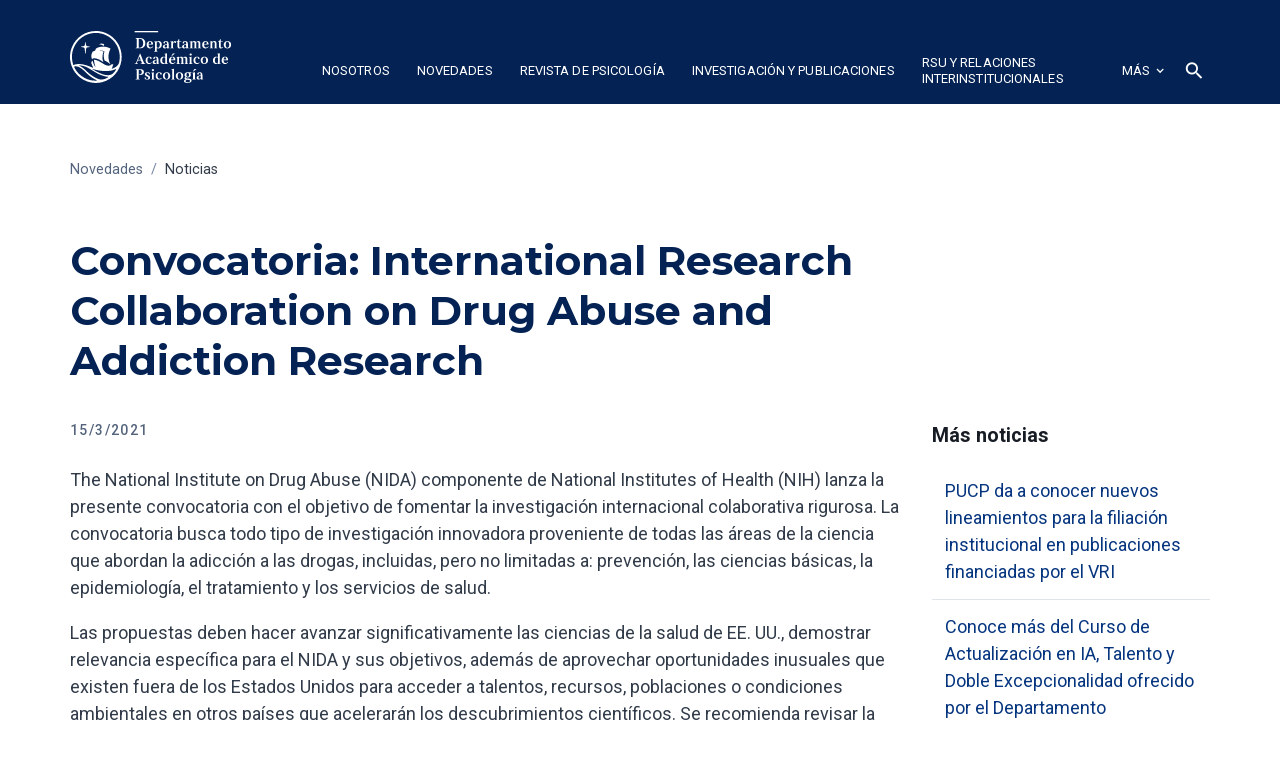

--- FILE ---
content_type: text/html; charset=utf-8
request_url: https://departamento-psicologia.pucp.edu.pe/noticias/convocatoria-international-research-collaboration-on-drug-abuse-and-addiction-research
body_size: 10071
content:
<!DOCTYPE html><!-- This site was created in Webflow. https://webflow.com --><!-- Last Published: Wed Dec 17 2025 19:47:49 GMT+0000 (Coordinated Universal Time) --><html data-wf-domain="departamento-psicologia.pucp.edu.pe" data-wf-page="618ed5b1575fd9e86da2f3e7" data-wf-site="618ed5b1575fd94875a2f36e" lang="es" data-wf-collection="618ed5b1575fd954fea2f3a6" data-wf-item-slug="convocatoria-international-research-collaboration-on-drug-abuse-and-addiction-research"><head><meta charset="utf-8"/><title>Convocatoria: International Research Collaboration on Drug Abuse and Addiction Research  | Departamento Académico de Psicología PUCP</title><meta content="Revisa las noticias y eventos del Departamento Académico de Psicología de la PUCP." name="description"/><meta content="Convocatoria: International Research Collaboration on Drug Abuse and Addiction Research  | Departamento Académico de Psicología PUCP" property="og:title"/><meta content="Revisa las noticias y eventos del Departamento Académico de Psicología de la PUCP." property="og:description"/><meta content="" property="og:image"/><meta content="Convocatoria: International Research Collaboration on Drug Abuse and Addiction Research  | Departamento Académico de Psicología PUCP" property="twitter:title"/><meta content="Revisa las noticias y eventos del Departamento Académico de Psicología de la PUCP." property="twitter:description"/><meta content="" property="twitter:image"/><meta property="og:type" content="website"/><meta content="summary_large_image" name="twitter:card"/><meta content="width=device-width, initial-scale=1" name="viewport"/><meta content="Webflow" name="generator"/><link href="https://cdn.prod.website-files.com/618ed5b1575fd94875a2f36e/css/sisdis-dpto-psicologia.webflow.shared.8cee15829.css" rel="stylesheet" type="text/css"/><link href="https://fonts.googleapis.com" rel="preconnect"/><link href="https://fonts.gstatic.com" rel="preconnect" crossorigin="anonymous"/><script src="https://ajax.googleapis.com/ajax/libs/webfont/1.6.26/webfont.js" type="text/javascript"></script><script type="text/javascript">WebFont.load({  google: {    families: ["Montserrat:100,100italic,200,200italic,300,300italic,400,400italic,500,500italic,600,600italic,700,700italic,800,800italic,900,900italic","Roboto:300,regular,500,700"]  }});</script><script type="text/javascript">!function(o,c){var n=c.documentElement,t=" w-mod-";n.className+=t+"js",("ontouchstart"in o||o.DocumentTouch&&c instanceof DocumentTouch)&&(n.className+=t+"touch")}(window,document);</script><link href="https://cdn.prod.website-files.com/618ed5b1575fd94875a2f36e/618ed5b1575fd98af1a2f3ca_pucp-favicon-32.png" rel="shortcut icon" type="image/x-icon"/><link href="https://cdn.prod.website-files.com/618ed5b1575fd94875a2f36e/618ed5b1575fd920a4a2f3cb_pucp-favicon-256.png" rel="apple-touch-icon"/><script async="" src="https://www.googletagmanager.com/gtag/js?id=G-231Y9MPGLM"></script><script type="text/javascript">window.dataLayer = window.dataLayer || [];function gtag(){dataLayer.push(arguments);}gtag('js', new Date());gtag('config', 'G-231Y9MPGLM', {'anonymize_ip': false});</script><!-- Google Tag Manager -->
<script>(function(w,d,s,l,i){w[l]=w[l]||[];w[l].push({'gtm.start':
new Date().getTime(),event:'gtm.js'});var f=d.getElementsByTagName(s)[0],
j=d.createElement(s),dl=l!='dataLayer'?'&l='+l:'';j.async=true;j.src=
'https://www.googletagmanager.com/gtm.js?id='+i+dl;f.parentNode.insertBefore(j,f);
})(window,document,'script','dataLayer','GTM-K75N492');</script>
<!-- End Google Tag Manager -->

<!-- Weglot-->

<link rel="alternate" hreflang="es" href="https://departamento-psicologia.pucp.edu.pe">
<link rel="alternate" hreflang="en" href="https://en.departamento-psicologia.pucp.edu.pe">
<link rel="alternate" hreflang="fr" href="https://fr.departamento-psicologia.pucp.edu.pe">
<link rel="alternate" hreflang="pt" href="https://pt.departamento-psicologia.pucp.edu.pe">
<script type="text/javascript" src="https://cdn.weglot.com/weglot.min.js"></script>
<script>
    Weglot.initialize({
        api_key: 'wg_eddff1b15d044870f32e22574d7c0ea99'
    });
</script>
<!--End of Weglot-->

<!-- Style para evitar desborde en cards con urls largos-->
<style>
  .card{
  word-break: break-word;
  }
.w-embed a{word-break: break-word;}
.loadediv {
  display: flex;
  justify-content: center;
  align-items: center;  
}
.loader {
  border: 16px solid #f3f3f3;
  border-radius: 50%;
  border-top: 16px solid #042354;
  width: 120px;
  height: 120px;
  -webkit-animation: spin 2s linear infinite; /* Safari */
  animation: spin 2s linear infinite;
}  
</style></head><body><div class="w-embed w-iframe"><!-- Google Tag Manager (noscript) -->
<noscript><iframe src="https://www.googletagmanager.com/ns.html?id=GTM-K75N492"
height="0" width="0" style="display:none;visibility:hidden"></iframe></noscript>
<!-- End Google Tag Manager (noscript) --></div><div class="custom-code-embeds"><div class="icons-embed w-embed"><!--Material Icons-->
<link href="https://fonts.googleapis.com/css?family=Material+Icons|Material+Icons+Outlined|Material+Icons+Two+Tone|Material+Icons+Round|Material+Icons+Sharp" rel="stylesheet">
<style>
  .material-icons, .material-icons-outlined, .material-icons-two-tone, .material-icons-round, .material-icons-sharp {
  font-weight: normal;
  font-style: normal;
  font-size: 1.25rem;
  line-height: 1.25rem;
  display: inline-block;
  text-transform: none;
  letter-spacing: normal;
  word-wrap: normal;
  white-space: nowrap;
  direction: ltr;
  -webkit-font-smoothing: antialiased;
  text-rendering: optimizeLegibility;
  -moz-osx-font-smoothing: grayscale;
  font-feature-settings: 'liga';
  }
  .material-icons-s {
   font-size: 16px;
  line-height: 16px;
  }
 </style></div><div class="responsive-typography-embed w-embed"><!-- Responsive Typography -->
<style>

/* Regular Desktop */
html { font-size: 18px; }

/*Tablet and below */
@media (max-width: 991px) { html { font-size: 16px; } }
/* Mobile - Landcape */
/* @media (max-width: 767px) { html { font-size: 16px; } }*/
/* Mobile - Portrait */
/* @media (max-width: 479px) { html { font-size: 16px; } }*/

/* Large Desktop and above */
@media (min-width: 1440px) { html { font-size: 20px; } }
</style></div><div class="systemflow-embed w-embed"><!-- SystemFlow -->
<style>
/* Component wrapper copy icon */  
  .component-wrapper-label:before {
  content: url(https://cdn.prod.website-files.com/5fa91c41f8fcbca1e044ce27/5fa92ece2f679e1ff037b09b_Copy%20Icon.svg);
  position: absolute;
  left: 16px;
  top: 7px;
  }  
  /* Customize page overflow */  
  .customize-instructions, .customize-preview {
  overflow-y: scroll;
  }  
  /* Sidebar - component preview tooltip */  
  .navbar-vertical-link:hover::after { 
  	content: '';
    background-size: contain;
    background-position: center center;
    display: inline-block;
    width: 160px;
    height: 160px;
    position: absolute;
    border-radius: 4px;
    border: 1px solid #D0D4D9;
    z-index: 999;
    box-sizing: border-box;
    left: 105%;
    top: -64px;
    box-shadow: 0px 4px 8px rgba(0, 0, 0, 0.10);
    background-repeat: no-repeat;  
  }  
/* Page Hover Thumbnails */
  #nav-alert:hover::after { background-image: url(https://cdn.prod.website-files.com/5fa91c41f8fcbca1e044ce27/5fa92e9462056a419c70c776_Alert.svg); }
  #nav-breadcrumbs:hover::after { background-image: url(https://cdn.prod.website-files.com/5fa91c41f8fcbca1e044ce27/5fa92e9387dd5780628334cc_Breadcrumb.svg); }
  #nav-button:hover::after { background-image: url(https://cdn.prod.website-files.com/5fa91c41f8fcbca1e044ce27/5fa92e93f8fcbc0d3445ec12_Button.svg); }
  #nav-card:hover::after { background-image: url(https://cdn.prod.website-files.com/5fa91c41f8fcbca1e044ce27/5fa92e93af64f30314ee0507_Card.svg); }
  #nav-collapse:hover::after { background-image: url(https://cdn.prod.website-files.com/5fa91c41f8fcbca1e044ce27/5fa92e94f8fcbcc22245ec13_Collapse.svg); }
  #nav-color:hover::after { background-image: url(https://cdn.prod.website-files.com/5fa91c41f8fcbca1e044ce27/5fa92e94261180c04f24faa3_Color.svg); }
  #nav-contact:hover::after { background-image: url(https://cdn.prod.website-files.com/5fa91c41f8fcbca1e044ce27/5fa92e94f47531b97525ce68_Contact.svg); }
  #nav-cta:hover::after { background-image: url(https://cdn.prod.website-files.com/5fa91c41f8fcbca1e044ce27/5fa92e94af64f3728cee0508_CTA.svg); }
  #nav-dropdown:hover::after { background-image: url(https://cdn.prod.website-files.com/5fa91c41f8fcbca1e044ce27/5fa92e94ef8876fd8b787edc_Dropdown.svg); }
  #nav-elevation:hover::after { background-image: url(https://cdn.prod.website-files.com/5fa91c41f8fcbca1e044ce27/5fa92e94451751702ea524a8_Elevation.svg); }
  #nav-empty-sections:hover::after { background-image: url(https://cdn.prod.website-files.com/5fa91c41f8fcbca1e044ce27/5fa92e944f26375ff3c799b7_EmptySections.svg); }
  #nav-empty-sg-page:hover::after { background-image: url(https://cdn.prod.website-files.com/5fa91c41f8fcbca1e044ce27/5fa92e94261180a20b24fadf_EmptySGPage.svg); }
  #nav-example-forms:hover::after { background-image: url(https://cdn.prod.website-files.com/5fa91c41f8fcbca1e044ce27/5fa92e949bf4e9bbb361082d_ExampleForms.svg); }
  #nav-faq:hover::after { background-image: url(https://cdn.prod.website-files.com/5fa91c41f8fcbca1e044ce27/5fa92e94e1f1154d1441900d_FAQ.svg); }
  #nav-feat-grid:hover::after { background-image: url(https://cdn.prod.website-files.com/5fa91c41f8fcbca1e044ce27/5fa92e9428e4e145c0624a20_Feat---Grid.svg); }
  #nav-feat-text-l:hover::after { background-image: url(https://cdn.prod.website-files.com/5fa91c41f8fcbca1e044ce27/5fa92e949ad1b4f50385d8df_Feat---Text-Left.svg); }
  #nav-feat-text-r:hover::after { background-image: url(https://cdn.prod.website-files.com/5fa91c41f8fcbca1e044ce27/5fa92e9473f889cdaf6a1ec9_Feat---Text-Right.svg); }
  #nav-footer:hover::after { background-image: url(https://cdn.prod.website-files.com/5fa91c41f8fcbca1e044ce27/5fa92e946639f6543f5c3e7c_Footer.svg); }
  #nav-form-toggles:hover::after { background-image: url(https://cdn.prod.website-files.com/5fa91c41f8fcbca1e044ce27/5fa92e9479f25b1c21ee0a60_FormToggles.svg); }
  #nav-hero:hover::after { background-image: url(https://cdn.prod.website-files.com/5fa91c41f8fcbca1e044ce27/5fa92e942611807e4424fafe_Hero.svg); }
  #nav-icons:hover::after { background-image: url(https://cdn.prod.website-files.com/5fa91c41f8fcbca1e044ce27/5fa92e940c3ddaf4686184b6_Icons.svg); }
  #nav-input:hover::after { background-image: url(https://cdn.prod.website-files.com/5fa91c41f8fcbca1e044ce27/5fa92e9473f889d1666a1ed1_Input.svg); }
  #nav-link:hover::after { background-image: url(https://cdn.prod.website-files.com/5fa91c41f8fcbca1e044ce27/5fa92e9479f25b39e6ee0a62_Link.svg); }
  #nav-long-content:hover::after { background-image: url(https://cdn.prod.website-files.com/5fa91c41f8fcbca1e044ce27/5fa92e95f0d432336029a5e3_LongContent.svg); }
  #nav-modal:hover::after { background-image: url(https://cdn.prod.website-files.com/5fa91c41f8fcbca1e044ce27/5fa92e943a458f06569f0a5a_Modal.svg); }
  #nav-navbar:hover::after { background-image: url(https://cdn.prod.website-files.com/5fa91c41f8fcbca1e044ce27/5fa92e948d867460c7f59b16_Navbar.svg); }
  #nav-nav-menu:hover::after { background-image: url(https://cdn.prod.website-files.com/5fa91c41f8fcbca1e044ce27/5fa92e94e1f1693fb00fa151_NavMenu.svg); }
  #nav-pricing:hover::after { background-image: url(https://cdn.prod.website-files.com/5fa91c41f8fcbca1e044ce27/5fa92e95f47531b84125ce69_Pricing.svg); }
  #nav-spacing:hover::after { background-image: url(https://cdn.prod.website-files.com/5fa91c41f8fcbca1e044ce27/5fa92e947a78a1e2a68a6629_Spacing.svg); }
  #nav-table:hover::after { background-image: url(https://cdn.prod.website-files.com/5fa91c41f8fcbca1e044ce27/5fa92e94af64f31f36ee0549_Table.svg); }
  #nav-tabs:hover::after { background-image: url(https://cdn.prod.website-files.com/5fa91c41f8fcbca1e044ce27/5fa92e94abbd5ed7b2becbb3_Tabs.svg); }
  #nav-tag:hover::after { background-image: url(https://cdn.prod.website-files.com/5fa91c41f8fcbca1e044ce27/5fa92e95ef88762711787edf_Tag.svg); }
  #nav-testimonials:hover::after { background-image: url(https://cdn.prod.website-files.com/5fa91c41f8fcbca1e044ce27/5fa92e956beb8d43e6373fba_Testimonials.svg); }
  #nav-textarea:hover::after { background-image: url(https://cdn.prod.website-files.com/5fa91c41f8fcbca1e044ce27/5fa92e95cc3e78d99c7c00c4_Textarea.svg); }
  #nav-toast:hover::after { background-image: url(https://cdn.prod.website-files.com/5fa91c41f8fcbca1e044ce27/5fa92e9571654299c55fadc5_Toast.svg); }
  #nav-tooltip:hover::after { background-image: url(https://cdn.prod.website-files.com/5fa91c41f8fcbca1e044ce27/5fa92e956639f638ca5c3ec7_Tooltip.svg); }
  #nav-typography:hover::after { background-image: url(https://cdn.prod.website-files.com/5fa91c41f8fcbca1e044ce27/5fa92e956251b086f1cffefd_Typography.svg); }
  #nav-avatar:hover::after { background-image: url(https://cdn.prod.website-files.com/5fa91c41f8fcbca1e044ce27/5fe0bac1b9ed294ba98aeb26_Avatar.svg); }
  #nav-cards:hover::after { background-image: url(https://cdn.prod.website-files.com/5fa91c41f8fcbca1e044ce27/5fe0b360e47b486a76b0c125_Cards.svg); }
  #nav-live-components:hover::after { background-image: url(https://cdn.prod.website-files.com/5fa91c41f8fcbca1e044ce27/5ff305e5fc65c2d28b3ddf75_Live%20Components.svg); }
</style></div></div><div data-collapse="medium" data-animation="default" data-duration="400" data-easing="ease" data-easing2="ease" role="banner" class="navbar dark language w-nav"><div class="container container-navbar-l"><div class="wrap-brand-logo"><a href="/" class="brand-logo w-nav-brand"><img src="https://cdn.prod.website-files.com/618ed5b1575fd94875a2f36e/618ed5b1575fd9390fa2f3d3_dpto-psicologia.svg" alt="" class="brand-logo-image"/></a></div><nav role="navigation" class="navbar-menu dark w-nav-menu"><div data-hover="false" data-delay="0" class="dropdown-nav-top color-inverse w-dropdown"><div class="nav-link-l nav-link-dropdown color-inverse w-dropdown-toggle"><div class="dropdown-icon-s w-icon-dropdown-toggle"></div><div>nosotros</div></div><nav class="dropdown-menu-navbar w-dropdown-list"><a href="/nosotros/presentacion/nosotros" class="dropdown-menu-item---navbar w-dropdown-link">Presentación</a><a href="/nosotros/docentes/carrera-profesoral" class="dropdown-menu-item---navbar w-dropdown-link">Docentes</a><a href="/nosotros/comisiones" class="dropdown-menu-item---navbar w-dropdown-link">Comisiones</a><a href="/nosotros/equipo-de-trabajo" class="dropdown-menu-item---navbar w-dropdown-link">Equipo de Trabajo</a><a href="/nosotros/infraestructura-y-servicios" class="dropdown-menu-item---navbar w-dropdown-link">Infraestructura y Servicios</a></nav></div><div data-hover="false" data-delay="0" class="dropdown-nav-top w-dropdown"><div class="nav-link-l nav-link-dropdown color-inverse w-dropdown-toggle"><div class="dropdown-icon-s w-icon-dropdown-toggle"></div><div>novedades</div></div><nav class="dropdown-menu-navbar w-dropdown-list"><a href="/novedades/noticias" class="dropdown-menu-item---navbar w-dropdown-link">Noticias</a><a href="/novedades/eventos" class="dropdown-menu-item---navbar w-dropdown-link">Eventos</a></nav></div><div data-hover="false" data-delay="0" class="dropdown-nav-top w-dropdown"><div class="nav-link-l nav-link-dropdown color-inverse w-dropdown-toggle"><div class="dropdown-icon-s w-icon-dropdown-toggle"></div><div>Revista de psicología</div></div><nav class="dropdown-menu-navbar w-dropdown-list"><a href="/revista-de-psicologia/presentacion" class="dropdown-menu-item---navbar w-dropdown-link">Presentación</a><a href="/revista-de-psicologia/normas-editoriales" class="dropdown-menu-item---navbar w-dropdown-link">Normas editoriales</a><a href="/revista-de-psicologia/indizacion" class="dropdown-menu-item---navbar w-dropdown-link">Indización</a><a href="/revista-de-psicologia/estadisticas" class="dropdown-menu-item---navbar w-dropdown-link">Estadística</a></nav></div><div data-hover="false" data-delay="0" class="dropdown-nav-top w-dropdown"><div class="nav-link-l nav-link-dropdown color-inverse w-dropdown-toggle"><div class="dropdown-icon-s w-icon-dropdown-toggle"></div><div>Investigación y publicaciones</div></div><nav class="dropdown-menu-navbar w-dropdown-list"><a href="/investigacion-y-publicaciones/lineas-de-investigacion" class="dropdown-menu-item---navbar w-dropdown-link">Líneas de investigación</a><a href="/investigacion-y-publicaciones/grupos-de-investigacion" class="dropdown-menu-item---navbar w-dropdown-link">Grupos de investigación</a><a href="/investigacion-y-publicaciones/criterios-homologados-de-investigacion" class="dropdown-menu-item---navbar w-dropdown-link">Criterios Homologados de investigación</a><a href="/investigacion-y-publicaciones/reconocimiento-a-la-investigacion" class="dropdown-menu-item---navbar w-dropdown-link">Reconocimiento a la investigación</a><a href="/investigacion-y-publicaciones/publicaciones" class="dropdown-menu-item---navbar w-dropdown-link">Publicaciones</a><a href="/investigacion-y-publicaciones/investigaciones" class="dropdown-menu-item---navbar w-dropdown-link">Investigaciones</a><a href="/investigacion-y-publicaciones/experimentos-online-en-la-plataforma-pavlovia" class="dropdown-menu-item---navbar w-dropdown-link">Experimentos Online en la Plataforma Pavlovia</a><a href="/investigacion-y-publicaciones/enlaces-de-interes" class="dropdown-menu-item---navbar w-dropdown-link">Enlaces de interés</a></nav></div><div data-hover="false" data-delay="0" class="dropdown-nav-top w-dropdown"><div class="nav-link-l nav-link-dropdown color-inverse xl w-dropdown-toggle"><div class="dropdown-icon-s w-icon-dropdown-toggle"></div><div>rsu y relaciones interinstitucionales</div></div><nav class="dropdown-menu-navbar w-dropdown-list"><a href="/rsu-y-relaciones-interinstitucionales/rsu-en-el-departamento/presentacion" class="dropdown-menu-item---navbar w-dropdown-link">RSU en el Departamento</a><a href="/rsu-y-relaciones-interinstitucionales/relaciones-internacionales/convenios-con-universidades" class="dropdown-menu-item---navbar w-dropdown-link">Convenios Interinstitucionales</a><a href="/rsu-y-relaciones-interinstitucionales/docentes-extraordinarios/docentes-honorarios" class="dropdown-menu-item---navbar w-dropdown-link">Docentes Honorarios</a><a href="/rsu-y-relaciones-interinstitucionales/docentes-visitantes" class="dropdown-menu-item---navbar w-dropdown-link">Docentes visitantes</a></nav></div><a href="/posgrado" class="nav-link-l color-inverse hide w-nav-link">posgrado</a><a href="/documentos" class="nav-link-l color-inverse hide w-nav-link">documentos</a><a href="/contacto" class="nav-link-l color-inverse hide w-nav-link">contacto</a><div data-hover="false" data-delay="0" class="dropdown-nav-top hide-sm w-dropdown"><div class="nav-link-l nav-link-dropdown color-inverse w-dropdown-toggle"><div>más </div><div class="dropdown-icon-s visible-in-menu w-icon-dropdown-toggle"></div></div><nav class="dropdown-menu-navbar more-options w-dropdown-list"><a href="/posgrado" class="dropdown-menu-item--more w-dropdown-link">Posgrado</a><a href="/documentos" class="dropdown-menu-item--more w-dropdown-link">Documentos</a><a href="/contacto" class="dropdown-menu-item--more w-dropdown-link">Contacto</a></nav></div><div data-hover="false" data-delay="0" class="dropdown-nav-top w-dropdown"><div class="nav-link-l nav-link-dropdown color-inverse search w-dropdown-toggle"><div class="material-icons"><span class="material-icons">search</span></div></div><nav class="dropdown-menu-navbar dropdown-menu-navbar-search w-dropdown-list"><div class="wrapper-search-small"><div id="Buscador-form" class="s-m-0 w-form"><form id="email-form" name="email-form" data-name="Email Form" redirect="https://departamento-psicologia.pucp.edu.pe/resultados-de-busqueda" data-redirect="https://departamento-psicologia.pucp.edu.pe/resultados-de-busqueda" action="https://departamento-psicologia.pucp.edu.pe/resultados-de-busqueda" method="get" class="form form-horizontal s-m-0" data-wf-page-id="618ed5b1575fd9e86da2f3e7" data-wf-element-id="98201803-5325-3cb5-f18c-d3d964c6920b"><input class="input search-horizontal w-input" maxlength="256" name="q" data-name="q" placeholder="Buscar ..." type="text" id="q-2" required=""/><input type="submit" data-wait="Espere..." class="button small w-button" value="Buscar"/></form><div class="success-message w-form-done"><div>Thank you! Your submission has been received!</div></div><div class="error-message w-form-fail"><div>Oops! Something went wrong while submitting the form.</div></div></div></div></nav></div></nav><div class="menu-button color-inverse w-nav-button"><div class="w-icon-nav-menu"></div></div></div></div><div class="section"><div class="container"><div class="wrapper-m"><div class="breadcrumbs bread-in-wrapper"><div class="breadcrumb-text">Novedades</div><div class="breadcrumbs-separator">/</div><a href="/novedades/noticias" class="breadcrumbs-link">Noticias</a></div><div class="section-title long-content"><h1 class="heading">Convocatoria: International Research Collaboration on Drug Abuse and Addiction Research</h1></div><div class="w-layout-grid grid-content-menu-r"><div class="long-content-regular"><img src="" loading="lazy" alt="Convocatoria: International Research Collaboration on Drug Abuse and Addiction Research" class="figure-100 w-dyn-bind-empty"/><div class="tagline s-p-b-3">15/3/2021</div><div class="s-m-b-4 w-richtext"><p>The National Institute on Drug Abuse (NIDA) componente de National Institutes of Health (NIH) lanza la presente convocatoria con el objetivo de fomentar la investigación internacional colaborativa rigurosa. La convocatoria busca todo tipo de investigación innovadora proveniente de todas las áreas de la ciencia que abordan la adicción a las drogas, incluidas, pero no limitadas a: prevención, las ciencias básicas, la epidemiología, el tratamiento y los servicios de salud.</p><p>Las propuestas deben hacer avanzar significativamente las ciencias de la salud de EE. UU., demostrar relevancia específica para el NIDA y sus objetivos, además de aprovechar oportunidades inusuales que existen fuera de los Estados Unidos para acceder a talentos, recursos, poblaciones o condiciones ambientales en otros países que acelerarán los descubrimientos científicos. Se recomienda revisar la misión y los objetivos del NIDA, señalados en el Plan Estratégico del NIDA, <a href="https://www.drugabuse.gov/about-nida/strategic-plan/directors-message" target="_blank">aquí</a>.</p><p>Para profundizar en las áreas de enfoque se puede revisar el ítem “Areas of Research Focus include, but are not limited to”, señalado <a href="https://grants.nih.gov/grants/guide/pa-files/pa-18-773.html#_Section_I._Funding" target="_blank">aquí</a>. Si bien la convocatoria no pone un tope presupuestal, es importante aclarar la necesidad de guardar una vinculación entre las actividades, el cronograma y la justificación del presupuesto.</p><p>La presente es una convocatoria de una fase. Para la sección de postulación y presentación de la propuesta (en inglés), se puede revisar <a href="https://grants.nih.gov/grants/guide/pa-files/pa-18-773.html#_Section_IV._Application_1" target="_blank">aquí</a>.</p><p> La  </p><h2>Postulación</h2><ul role="list"> <li>La presentación del paquete de postulación se da en la página de Grants.gov del gobierno de EE.UU., hasta el 07 de mayo de 2021. Los postulantes deben tener su usuario reconocido por la PUCP en <a href="https://era.nih.gov/" target="_blank">eRA-commons</a>.</li> <li>La Dirección de Gestión de la Investigación a través de la Oficina de Innovación establecerá asesorías personalizadas para los investigadores que tengan intención de presentarse a la presente convocatoria, a quienes se les enviará el paquete de postulación. <strong>Asimismo, la DGI se encargará de realizar el registro del paquete de postulación en grants.gov.</strong> <strong>El respaldo institucional (firma de los formatos) es hasta tres días hábiles antes del cierre de la convocatoria.</strong></li> </ul><p>Si tiene consultas puede revisar la sección de preguntas frecuentes, <a href="https://grants.nih.gov/faqs#/applying-electronically.htm" target="_blank">aquí</a>. Si tiene consultas sobre la temática de la propuesta se puede comunicar con Steven Gust, Ph.D. al correo <a href="mailto:ipdirector@nida.nih.gov">ipdirector@nida.nih.gov</a>.</p><ul role="list"> <li>Lea la nota completa <a href="https://investigacion.pucp.edu.pe/convocatoria-externa/international-research-collaboration-on-drug-abuse-and-addiction-research/" target="_blank">aquí</a>.</li> </ul></div><div class="s-m-b-4 s-p-t-2"><a href="/novedades/noticias" class="link-icon w-inline-block"><div class="text-icon-wrapper"><div class="material-icons icon-left">arrow_back</div><div class="button-text">Volver al listado de noticias</div></div></a></div></div><div id="w-node-bf67867c-9134-e637-99c0-44f11417f4c5-6da2f3e7" class="side-nav-menu"><h5 class="h5-navlat">Más noticias</h5><div class="_w-100 w-dyn-list"><div role="list" class="w-dyn-items"><div role="listitem" class="w-dyn-item"><a href="/noticias/pucp-da-a-conocer-nuevos-lineamientos-para-la-filiacion-institucional-en-publicaciones-financiadas-por-el-vri" class="vertical-nav-menu-item">PUCP da a conocer nuevos lineamientos para la filiación institucional en publicaciones financiadas por el VRI</a></div><div role="listitem" class="w-dyn-item"><a href="/noticias/conoce-mas-del-curso-de-actualizacion-en-ia-talento-y-doble-excepcionalidad-ofrecido-por-el-departamento-academico-de-psicologia-pucp" class="vertical-nav-menu-item">Conoce más del Curso de Actualización en IA, Talento y Doble Excepcionalidad ofrecido por el Departamento Académico de Psicología PUCP</a></div><div role="listitem" class="w-dyn-item"><a href="/noticias/docentes-del-departamento-de-psicologia-pucp-destacan-en-los-pucp-internationalization-awards-2025" class="vertical-nav-menu-item">Docentes del Departamento de Psicología PUCP destacan en los PUCP Internationalization Awards 2025</a></div></div></div></div></div></div></div></div><footer class="footer dark bck-svg"><div class="container"><div class="w-layout-grid footer-grid"><div><div class="vertical-menu-title">Información y contacto</div><ul role="list" class="body-text s c-t-neutral-50 wg-exclude w-list-unstyled"><li class="vertical-menu-list-item"><a href="mailto:dptopsicologia@pucp.pe" target="_blank" class="c-t-primary-10">dptopsicologia@pucp.pe</a></li><li class="vertical-menu-list-item">(511) 626 2000 anexo: 4587</li><li class="vertical-menu-list-item">Av. Universitaria 1801, San Miguel 15088,<br/>Lima - Perú</li><li class="vertical-menu-list-item">PONTIFICIA UNIVERSIDAD CATOLICA DEL PERU</li><li class="vertical-menu-list-item">RUC: 20155945860</li></ul><div class="sm-icons-wrapper-dark s-p-t-2 s-p-b-1"><a href="https://www.facebook.com/dptopsicologiaPUCP/" target="_blank" class="sm-icon-link c-t-neutral-20 w-inline-block"><div class="social-media-icon w-embed"><svg xmlns="http://www.w3.org/2000/svg" xmlns:xlink="http://www.w3.org/1999/xlink" aria-hidden="true" focusable="false" width="1em" height="1em" style="-ms-transform: rotate(360deg); -webkit-transform: rotate(360deg); transform: rotate(360deg);" preserveAspectRatio="xMidYMid meet" viewBox="0 0 1024 1024">
<path d="M880 112H144c-17.7 0-32 14.3-32 32v736c0 17.7 14.3 32 32 32h736c17.7 0 32-14.3 32-32V144c0-17.7-14.3-32-32-32zm-92.4 233.5h-63.9c-50.1 0-59.8 23.8-59.8 58.8v77.1h119.6l-15.6 120.7h-104V912H539.2V602.2H434.9V481.4h104.3v-89c0-103.3 63.1-159.6 155.3-159.6c44.2 0 82.1 3.3 93.2 4.8v107.9z" fill="CurrentColor"/></svg></div></a><a href="https://twitter.com/DptoPsicoPucp" target="_blank" class="sm-icon-link c-t-neutral-20 w-inline-block"><div class="social-media-icon w-embed"><svg xmlns="http://www.w3.org/2000/svg" xmlns:xlink="http://www.w3.org/1999/xlink" aria-hidden="true" focusable="false" width="1em" height="1em" style="-ms-transform: rotate(360deg); -webkit-transform: rotate(360deg); transform: rotate(360deg);" preserveAspectRatio="xMidYMid meet" viewBox="0 0 1024 1024"><path d="M928 254.3c-30.6 13.2-63.9 22.7-98.2 26.4a170.1 170.1 0 0 0 75-94a336.64 336.64 0 0 1-108.2 41.2A170.1 170.1 0 0 0 672 174c-94.5 0-170.5 76.6-170.5 170.6c0 13.2 1.6 26.4 4.2 39.1c-141.5-7.4-267.7-75-351.6-178.5a169.32 169.32 0 0 0-23.2 86.1c0 59.2 30.1 111.4 76 142.1a172 172 0 0 1-77.1-21.7v2.1c0 82.9 58.6 151.6 136.7 167.4a180.6 180.6 0 0 1-44.9 5.8c-11.1 0-21.6-1.1-32.2-2.6C211 652 273.9 701.1 348.8 702.7c-58.6 45.9-132 72.9-211.7 72.9c-14.3 0-27.5-.5-41.2-2.1C171.5 822 261.2 850 357.8 850C671.4 850 843 590.2 843 364.7c0-7.4 0-14.8-.5-22.2c33.2-24.3 62.3-54.4 85.5-88.2z" fill="CurrentColor"/></svg></div></a><a href="https://www.youtube.com/channel/UCyXvDsnaW5XSKujZY7eSD5A" target="_blank" class="sm-icon-link c-t-neutral-20 w-inline-block"><div class="social-media-icon w-embed"><svg xmlns="http://www.w3.org/2000/svg" xmlns:xlink="http://www.w3.org/1999/xlink" aria-hidden="true" focusable="false" width="1em" height="1em" style="-ms-transform: rotate(360deg); -webkit-transform: rotate(360deg); transform: rotate(360deg);" preserveAspectRatio="xMidYMid meet" viewBox="0 0 1024 1024"><path d="M941.3 296.1a112.3 112.3 0 0 0-79.2-79.3C792.2 198 512 198 512 198s-280.2 0-350.1 18.7A112.12 112.12 0 0 0 82.7 296C64 366 64 512 64 512s0 146 18.7 215.9c10.3 38.6 40.7 69 79.2 79.3C231.8 826 512 826 512 826s280.2 0 350.1-18.8c38.6-10.3 68.9-40.7 79.2-79.3C960 658 960 512 960 512s0-146-18.7-215.9zM423 646V378l232 133l-232 135z" fill="CurrentColor"/></svg></div></a></div><div class="ctas-wrapper s-p-t-2"><a href="/contacto" class="button medium white s-m-r-2 s-m-b-2 s-m-r-0-xs w-inline-block"><div class="text-icon-wrapper center-xs"><div class="material-icons-outlined icon-left rem-1-5">mail</div><div class="button-text">contáctanos</div></div></a><a href="https://goo.gl/maps/HRVdVW1GKwoNFCb37" target="_blank" class="button medium white w-inline-block"><div class="text-icon-wrapper center-xs"><div class="material-icons-outlined icon-left rem-1-5">location_on</div><div class="button-text">ubícanos</div></div></a><div class="button-separator"></div></div></div><div><div class="vertical-menu-title">Servicios PUCP</div><ul role="list" class="body-text s w-list-unstyled"><li class="vertical-menu-list-item"><a href="http://campusvirtual.pucp.edu.pe/" target="_blank" class="vertical-menu-link color-inverse">Campus Virtual</a></li><li class="vertical-menu-list-item"><a href="http://intranet.pucp.edu.pe/" target="_blank" class="vertical-menu-link color-inverse">Correo PUCP</a></li><li class="vertical-menu-list-item"><a href="http://biblioteca.pucp.edu.pe/" target="_blank" class="vertical-menu-link color-inverse">Biblioteca</a></li><li class="vertical-menu-list-item"><a href="http://agenda.pucp.edu.pe/" target="_blank" class="vertical-menu-link color-inverse">Agenda PUCP</a></li><li class="vertical-menu-list-item"><a href="http://serviciodesalud.pucp.edu.pe/" target="_blank" class="vertical-menu-link color-inverse">Servicio de Salud</a></li></ul><div class="s-p-b-2 s-p-t-2"><a href="https://www.pucp.edu.pe/libro-reclamaciones/" target="_blank" class="button-libro wg-exclude w-button">Libro de <br/>reclamaciones</a></div></div><div><div class="vertical-menu-title">Enlaces de interés</div><ul role="list" class="body-text s w-list-unstyled"><li class="vertical-menu-list-item"><a href="https://facultad.pucp.edu.pe/psicologia/" target="_blank" class="vertical-menu-link color-inverse">Facultad de Psicología</a></li><li class="vertical-menu-list-item"><a href="https://posgrado.pucp.edu.pe/" target="_blank" class="vertical-menu-link color-inverse">Escuela de Posgrado</a></li><li class="vertical-menu-list-item"><a href="https://www.pucp.edu.pe/formacion-continua/" target="_blank" class="vertical-menu-link color-inverse">Centro de Formación Continua</a></li><li class="vertical-menu-list-item"><a href="http://cpsp.io/" target="_blank" class="vertical-menu-link color-inverse">Colegio de Psicólogos del Perú</a></li><li class="vertical-menu-list-item"><a href="https://www.pucp.edu.pe/terminos-y-condiciones/" target="_blank" class="vertical-menu-link color-inverse">Términos y condiciones de uso</a></li></ul></div></div></div><div class="divider-0 blue"></div><div class="container"><div class="footer-bottom color-inverse"><div class="copyright-text s-m-t-1 s-m-b-1">© 2021 Pontificia Universidad Católica del Perú. Todos los derechos reservados..</div></div></div></footer><script src="https://d3e54v103j8qbb.cloudfront.net/js/jquery-3.5.1.min.dc5e7f18c8.js?site=618ed5b1575fd94875a2f36e" type="text/javascript" integrity="sha256-9/aliU8dGd2tb6OSsuzixeV4y/faTqgFtohetphbbj0=" crossorigin="anonymous"></script><script src="https://cdn.prod.website-files.com/618ed5b1575fd94875a2f36e/js/webflow.schunk.8c4d77ea60fb0b8c.js" type="text/javascript"></script><script src="https://cdn.prod.website-files.com/618ed5b1575fd94875a2f36e/js/webflow.156e857e.c5749e309f7e7c0a.js" type="text/javascript"></script>
<!-- Script para uso de Share Social9, copiar y pegar en el custom code [ before </body>] 
de la página donde se usará el inline widget -->
<!--<script id="s9-sdk" async defer content="b3e350bc90694422a99070d359648aa2" src="//cdn.social9.com/js/socialshare.min.js"></script>
-->


<!-- Script para manejo de estado active en botones del menu top, dar estilo al dropdown-toggle con la clase:dropdown-active -->
<script>
$('.w-dropdown').each(function() {
  var hasActiveLink = $(this).find('.w--current').length > 0;
  $(this).find('.w-dropdown-toggle').addBack().toggleClass('dropdown-active', hasActiveLink);
});
</script>





<script id="s9-sdk" async defer content="b3e350bc90694422a99070d359648aa2" src="//cdn.social9.com/js/socialshare.min.js"></script>
</body></html>